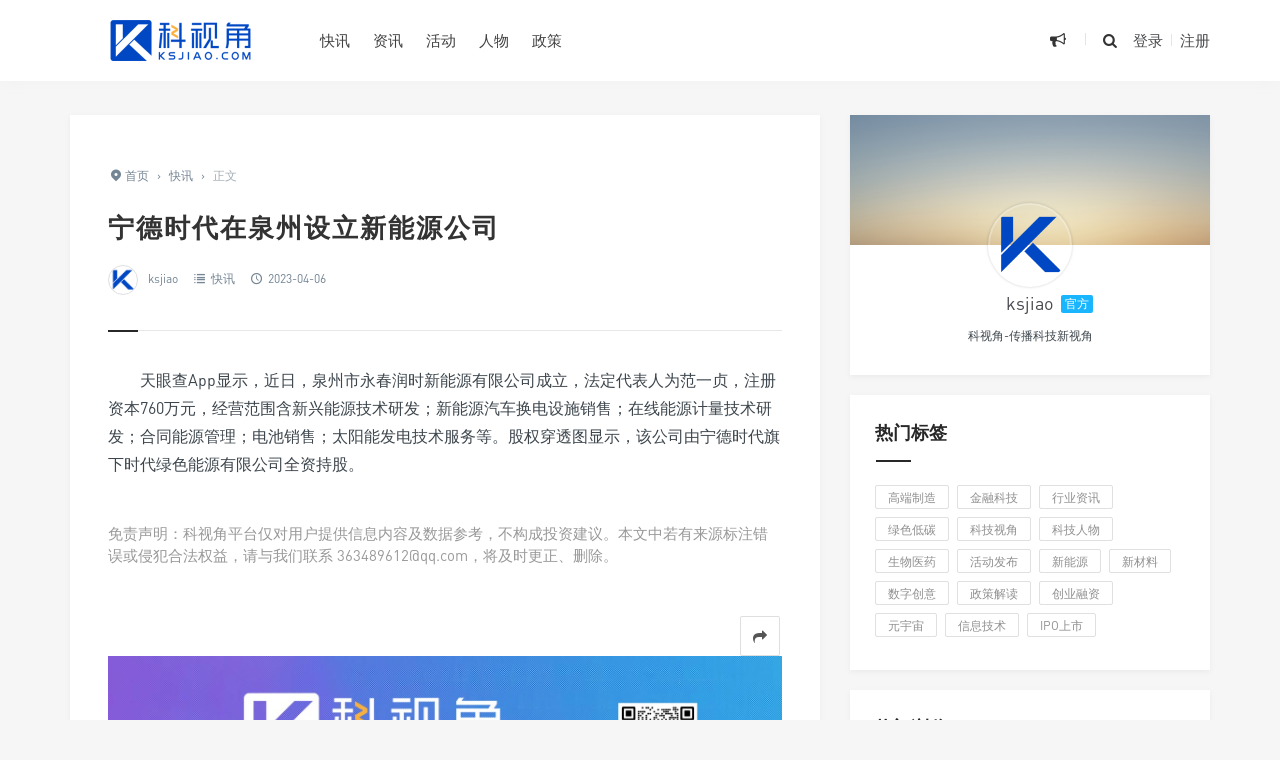

--- FILE ---
content_type: text/html; charset=UTF-8
request_url: https://www.ksjiao.com/5768.html
body_size: 9026
content:
<!DOCTYPE html>
<html>
<head>
<meta http-equiv="Content-Type" content="text/html; charset=utf-8" />
<link rel="Shortcut Icon" href="https://www.ksjiao.com/wp-content/themes/grace8.5.1/img/favicon.ico" type="image/x-icon" />
<link rel="pingback" href="https://www.ksjiao.com/xmlrpc.php" />
<meta name="viewport" content="width=device-width, initial-scale=1, user-scalable=no, minimal-ui">
<meta http-equiv="X-UA-Compatible" content="IE=9; IE=8; IE=7; IE=EDGE;chrome=1">
<title>宁德时代在泉州设立新能源公司-科视角 | 福建科创领域行业新媒体</title>
<link rel='dns-prefetch' href='//qzonestyle.gtimg.cn' />
<link rel='dns-prefetch' href='//s.w.org' />
		<script type="text/javascript">
			window._wpemojiSettings = {"baseUrl":"https:\/\/s.w.org\/images\/core\/emoji\/13.0.0\/72x72\/","ext":".png","svgUrl":"https:\/\/s.w.org\/images\/core\/emoji\/13.0.0\/svg\/","svgExt":".svg","source":{"concatemoji":"https:\/\/www.ksjiao.com\/wp-includes\/js\/wp-emoji-release.min.js?ver=5.5.17"}};
			!function(e,a,t){var n,r,o,i=a.createElement("canvas"),p=i.getContext&&i.getContext("2d");function s(e,t){var a=String.fromCharCode;p.clearRect(0,0,i.width,i.height),p.fillText(a.apply(this,e),0,0);e=i.toDataURL();return p.clearRect(0,0,i.width,i.height),p.fillText(a.apply(this,t),0,0),e===i.toDataURL()}function c(e){var t=a.createElement("script");t.src=e,t.defer=t.type="text/javascript",a.getElementsByTagName("head")[0].appendChild(t)}for(o=Array("flag","emoji"),t.supports={everything:!0,everythingExceptFlag:!0},r=0;r<o.length;r++)t.supports[o[r]]=function(e){if(!p||!p.fillText)return!1;switch(p.textBaseline="top",p.font="600 32px Arial",e){case"flag":return s([127987,65039,8205,9895,65039],[127987,65039,8203,9895,65039])?!1:!s([55356,56826,55356,56819],[55356,56826,8203,55356,56819])&&!s([55356,57332,56128,56423,56128,56418,56128,56421,56128,56430,56128,56423,56128,56447],[55356,57332,8203,56128,56423,8203,56128,56418,8203,56128,56421,8203,56128,56430,8203,56128,56423,8203,56128,56447]);case"emoji":return!s([55357,56424,8205,55356,57212],[55357,56424,8203,55356,57212])}return!1}(o[r]),t.supports.everything=t.supports.everything&&t.supports[o[r]],"flag"!==o[r]&&(t.supports.everythingExceptFlag=t.supports.everythingExceptFlag&&t.supports[o[r]]);t.supports.everythingExceptFlag=t.supports.everythingExceptFlag&&!t.supports.flag,t.DOMReady=!1,t.readyCallback=function(){t.DOMReady=!0},t.supports.everything||(n=function(){t.readyCallback()},a.addEventListener?(a.addEventListener("DOMContentLoaded",n,!1),e.addEventListener("load",n,!1)):(e.attachEvent("onload",n),a.attachEvent("onreadystatechange",function(){"complete"===a.readyState&&t.readyCallback()})),(n=t.source||{}).concatemoji?c(n.concatemoji):n.wpemoji&&n.twemoji&&(c(n.twemoji),c(n.wpemoji)))}(window,document,window._wpemojiSettings);
		</script>
		<style type="text/css">
img.wp-smiley,
img.emoji {
	display: inline !important;
	border: none !important;
	box-shadow: none !important;
	height: 1em !important;
	width: 1em !important;
	margin: 0 .07em !important;
	vertical-align: -0.1em !important;
	background: none !important;
	padding: 0 !important;
}
</style>
	<link rel='stylesheet' id='wp-block-library-css'  href='https://www.ksjiao.com/wp-includes/css/dist/block-library/style.min.css?ver=5.5.17' type='text/css' media='all' />
<link rel='stylesheet' id='fontello-css'  href='https://www.ksjiao.com/wp-content/themes/grace8.5.1/includes/font-awesome/css/fontello.css?ver=Grace8.5' type='text/css' media='all' />
<link rel='stylesheet' id='nicetheme-css'  href='https://www.ksjiao.com/wp-content/themes/grace8.5.1/includes/css/nicetheme.css?ver=Grace8.5' type='text/css' media='all' />
<link rel='stylesheet' id='reset-css'  href='https://www.ksjiao.com/wp-content/themes/grace8.5.1/includes/css/reset.css?ver=Grace8.5' type='text/css' media='all' />
<link rel='stylesheet' id='style-css'  href='https://www.ksjiao.com/wp-content/themes/grace8.5.1/style.css?ver=Grace8.5' type='text/css' media='all' />
<script type='text/javascript' src='https://www.ksjiao.com/wp-includes/js/jquery/jquery.js?ver=1.12.4-wp' id='jquery-core-js'></script>
<link rel="https://api.w.org/" href="https://www.ksjiao.com/wp-json/" /><link rel="alternate" type="application/json" href="https://www.ksjiao.com/wp-json/wp/v2/posts/5768" /><link rel="EditURI" type="application/rsd+xml" title="RSD" href="https://www.ksjiao.com/xmlrpc.php?rsd" />
<link rel="wlwmanifest" type="application/wlwmanifest+xml" href="https://www.ksjiao.com/wp-includes/wlwmanifest.xml" /> 
<link rel='prev' title='厦门ABB低压电器设备有限公司获评国家级绿色工厂' href='https://www.ksjiao.com/5766.html' />
<link rel='next' title='泉州上榜“中国工业十强城市”榜单' href='https://www.ksjiao.com/5770.html' />
<meta name="generator" content="WordPress 5.5.17" />
<link rel="canonical" href="https://www.ksjiao.com/5768.html" />
<link rel='shortlink' href='https://www.ksjiao.com/?p=5768' />
<link rel="alternate" type="application/json+oembed" href="https://www.ksjiao.com/wp-json/oembed/1.0/embed?url=https%3A%2F%2Fwww.ksjiao.com%2F5768.html" />
<link rel="alternate" type="text/xml+oembed" href="https://www.ksjiao.com/wp-json/oembed/1.0/embed?url=https%3A%2F%2Fwww.ksjiao.com%2F5768.html&#038;format=xml" />
<meta name="keywords" content="泉州宁德时代,泉州市永春润时新能源有限公司" />
<link rel="icon" href="https://www.ksjiao.com/wp-content/uploads/2022/11/cropped-官方作者头像-32x32.png" sizes="32x32" />
<link rel="icon" href="https://www.ksjiao.com/wp-content/uploads/2022/11/cropped-官方作者头像-192x192.png" sizes="192x192" />
<link rel="apple-touch-icon" href="https://www.ksjiao.com/wp-content/uploads/2022/11/cropped-官方作者头像-180x180.png" />
<meta name="msapplication-TileImage" content="https://www.ksjiao.com/wp-content/uploads/2022/11/cropped-官方作者头像-270x270.png" />
</head>
<body class="post-template-default single single-post postid-5768 single-format-gallery off-canvas-nav-left post-p-indent">
<div id="header" class="navbar-fixed-top">
	<div class="container">
		<h1 class="logo">
			<a  href="https://www.ksjiao.com" title="科视角 | 福建科创领域行业新媒体" style="background-image: url(https://www.ksjiao.com/wp-content/uploads/2022/11/网站logo-4.png);">
			</a>
		</h1>

		<div role="navigation"  class="site-nav  primary-menu">
			<div class="menu-fix-box">
				 <ul id="menu-navigation" class="menu"><li class="current-post-ancestor current-menu-parent"><a href="https://www.ksjiao.com/category/brief">快讯</a></li>
<li><a href="http://www.ksjiao.com">资讯</a></li>
<li><a href="https://www.ksjiao.com/category/events">活动</a></li>
<li><a href="https://www.ksjiao.com/category/leader">人物</a></li>
<li><a href="https://www.ksjiao.com/category/policy">政策</a></li>
</ul>				 			</div>
		</div>

		<div class="right-nav pull-right">

							<div class="js-toggle-message hidden-xs hidden-sm">
				    <button id="sitemessage" type="button" data-toggle="dropdown" aria-haspopup="true" aria-expanded="false">
				    	<i class="icon-megaphone"></i>
                        					</button>
					<div class="dropdown-menu" role="menu" aria-labelledby="sitemessage">
						<ul>
							<li class="first"><span class="time">24.09.23</span><a target="_blank" href="https://www.ksjiao.com/6532.html">活动预告: 2024福建省先进制造业交流大会(厦门站)</a></li><li><span class="time">24.08.23</span><a target="_blank" href="https://www.ksjiao.com/6473.html">2024世界航海装备大会将于11月15日在福州举办</a></li><li><span class="time">24.08.16</span><a target="_blank" href="https://www.ksjiao.com/6459.html">厦门集成电路行业及半导体产业人才发展座谈会将于8月20日在软二举办</a></li><li><span class="time">24.08.14</span><a target="_blank" href="https://www.ksjiao.com/6445.html">东南光伏英雄大会将于8月16日在福州举办</a></li><li><span class="time">24.08.14</span><a target="_blank" href="https://www.ksjiao.com/6441.html">云+AI大模型赋能行业应用沙龙将于8月22日在华润万象城举办</a></li>					    </ul>
					    <div class="more-messages"><a target="_blank" href="https://www.ksjiao.com/category/events">更多</a></div>
					</div>
				</div>
						
			<button class="js-toggle-search"><i class=" icon-search"></i></button>
															<a href="https://www.ksjiao.com/wp-login.php" class="toggle-login hidden-xs hidden-sm">登录</a>
					<span class="line  hidden-xs hidden-sm"></span>
					<a href="https://www.ksjiao.com/wp-login.php?action=register" class="toggle-login hidden-xs hidden-sm">注册</a>
							

		</div>
		<div class="navbar-mobile hidden-md hidden-lg">
			<button type="button" class="navbar-toggle collapsed" data-toggle="collapse" data-target="#bs-example-navbar-collapse-1" aria-expanded="false">
              	<span class="icon-bar"></span>
              	<span class="icon-bar"></span>
              	<span class="icon-bar"></span>
            </button>
			<div class="collapse navbar-collapse" id="bs-example-navbar-collapse-1">	
				
				<ul class="nav navbar-nav">
		            <li class="current-post-ancestor current-menu-parent"><a href="https://www.ksjiao.com/category/brief">快讯</a></li>
<li><a href="http://www.ksjiao.com">资讯</a></li>
<li><a href="https://www.ksjiao.com/category/events">活动</a></li>
<li><a href="https://www.ksjiao.com/category/leader">人物</a></li>
<li><a href="https://www.ksjiao.com/category/policy">政策</a></li>
								    </ul>
			    
			</div>
			<div class="body-overlay"></div>
		</div>
	</div>	
</div>

<div id="page-content">
	<div class="container">
		<div class="row">
			
			<div class="article col-xs-12 col-sm-8 col-md-8">
				
																<div class="post">
					<div class="post-title">
						<div class="breadcrumbs" ><span itemprop="itemListElement"><a href="https://www.ksjiao.com/" itemprop="item" class="home"><span itemprop="name"><i class="icon-location-2"></i>首页</span></a></span> <span class="sep">›</span> <span itemprop="itemListElement"><a href="https://www.ksjiao.com/category/brief" itemprop="item"><span itemprop="name">快讯</span></a></span> <span class="sep">›</span> <span class="current">正文</span></div>												<h1 class="title">宁德时代在泉州设立新能源公司</h1>						<div class="post_icon">
																	<span  class="postauthor"><img src="https://www.ksjiao.com/wp-content/uploads/2022/11/512x512.png" width="96" height="96" alt="头像" class="avatar avatar-96 wp-user-avatar wp-user-avatar-96 photo avatar-default" /><a href="https://www.ksjiao.com/author/administrator">ksjiao</a></span> 
																							
																						<span  class="postcat"><i class=" icon-list-2"></i> <a href="https://www.ksjiao.com/category/brief">快讯</a></span>
															<span class="postclock"><i class="icon-clock-1"></i> 2023-04-06</span>
												
													</div>
					</div>
					<div class="post-content">
												<p>天眼查App显示，近日，泉州市永春润时新能源有限公司成立，法定代表人为范一贞，注册资本760万元，经营范围含新兴能源技术研发；新能源汽车换电设施销售；在线能源计量技术研发；合同能源管理；电池销售；太阳能发电技术服务等。股权穿透图显示，该公司由宁德时代旗下时代绿色能源有限公司全资持股。</p>
					</div>
					<div class="post-declare">
                    <p>免责声明：科视角平台仅对用户提供信息内容及数据参考，不构成投资建议。本文中若有来源标注错误或侵犯合法权益，请与我们联系 363489612@qq.com，将及时更正、删除。</p>
                </div>					<div class="clearfix"></div>
					<div class="post-options">
																												<div class="su-dropdown socialdropdown">
								<a href="javascript:;" data-toggle="dropdown" aria-haspopup="true" aria-expanded="true" class="J_showAllShareBtn"><i class="icon-forward"></i></a>
								<div class="su-dropbox action-share bdsharebuttonbox" aria-labelledby="social">
									<a class="icon-weibo" rel="nofollow" target="_blank" href="//service.weibo.com/share/share.php?url=https%3A%2F%2Fwww.ksjiao.com%2F5768.html&type=button&language=zh_cn&title=%E3%80%90%E5%AE%81%E5%BE%B7%E6%97%B6%E4%BB%A3%E5%9C%A8%E6%B3%89%E5%B7%9E%E8%AE%BE%E7%AB%8B%E6%96%B0%E8%83%BD%E6%BA%90%E5%85%AC%E5%8F%B8%E3%80%91%E5%A4%A9%E7%9C%BC%E6%9F%A5App%E6%98%BE%E7%A4%BA%EF%BC%8C%E8%BF%91%E6%97%A5%EF%BC%8C%E6%B3%89%E5%B7%9E%E5%B8%82%E6%B0%B8%E6%98%A5%E6%B6%A6%E6%97%B6%E6%96%B0%E8%83%BD%E6%BA%90%E6%9C%89%E9%99%90%E5%85%AC%E5%8F%B8%E6%88%90%E7%AB%8B%EF%BC%8C%E6%B3%95%E5%AE%9A%E4%BB%A3%E8%A1%A8%E4%BA%BA%E4%B8%BA%E8%8C%83%E4%B8%80%E8%B4%9E%EF%BC%8C%E6%B3%A8%E5%86%8C%E8%B5%84%E6%9C%AC760%E4%B8%87%E5%85%83%EF%BC%8C%E7%BB%8F%E8%90%A5%E8%8C%83%E5%9B%B4%E5%90%AB%E6%96%B0%E5%85%B4%E8%83%BD%E6%BA%90%E6%8A%80%E6%9C%AF%E7%A0%94%E5%8F%91%EF%BC%9B%E6%96%B0%E8%83%BD%E6%BA%90%E6%B1%BD%E8%BD%A6%E6%8D%A2%E7%94%B5%E8%AE%BE%E6%96%BD%E9%94%80%E5%94%AE%EF%BC%9B%E5%9C%A8%E7%BA%BF%E8%83%BD%E6%BA%90%E8%AE%A1%E9%87%8F%E6%8A%80%E6%9C%AF%E7%A0%94%E5%8F%91%EF%BC%9B%E5%90%88%E5%90%8C%E8%83%BD%E6%BA%90%E7%AE%A1%E7%90%86%EF%BC%9B%E7%94%B5%E6%B1%A0%E9%94%80%E5%94%AE%EF%BC%9B%E5%A4%AA%E9%98%B3%E8%83%BD%E5%8F%91%E7%94%B5%E6%8A%80%E6%9C%AF%E6%9C%8D%E5%8A%A1%E7%AD%89%E3%80%82%E8%82%A1%E6%9D%83%E7%A9%BF%E9%80%8F%E5%9B%BE%E6%98%BE%E7%A4%BA%EF%BC%8C%E8%AF%A5%E5%85%AC%E5%8F%B8%E7%94%B1%E5%AE%81%E5%BE%B7%E6%97%B6%E4%BB%A3%E6%97%97%E4%B8%8B%E6%97%B6%E4%BB%A3%E7%BB%BF%E8%89%B2%E8%83%BD%E6%BA%90%E6%9C%89%E9%99%90%E5%85%AC%E5%8F%B8%E5%85%A8%E8%B5%84%E6%8C%81%E8%82%A1%E3%80%82&pic=https%3A%2F%2Fwww.ksjiao.com%2Fwp-content%2Fthemes%2Fgrace8.5.1%2Ftimthumb.php%3Fsrc%3Dhttps%3A%2F%2Fwww.ksjiao.com%2Fwp-content%2Fuploads%2F2022%2F11%2F%E5%BF%AB%E8%AE%AF-1.jpg%26h%3D%26w%3D%26zc%3D1%26a%3Dc%26q%3D100%26s%3D1&searchPic=true"><span>微博</span></a>
									<a class="icon-wechat" rel="nofollow" href="javascript:;"><span>微信</span></a>
									<a class="icon-qq" rel="nofollow" target="_blank" href="https://connect.qq.com/widget/shareqq/index.html?url=https%3A%2F%2Fwww.ksjiao.com%2F5768.html&title=%E5%AE%81%E5%BE%B7%E6%97%B6%E4%BB%A3%E5%9C%A8%E6%B3%89%E5%B7%9E%E8%AE%BE%E7%AB%8B%E6%96%B0%E8%83%BD%E6%BA%90%E5%85%AC%E5%8F%B8&pics=https%3A%2F%2Fwww.ksjiao.com%2Fwp-content%2Fthemes%2Fgrace8.5.1%2Ftimthumb.php%3Fsrc%3Dhttps%3A%2F%2Fwww.ksjiao.com%2Fwp-content%2Fuploads%2F2022%2F11%2F%E5%BF%AB%E8%AE%AF-1.jpg%26h%3D%26w%3D%26zc%3D1%26a%3Dc%26q%3D100%26s%3D1&summary=%E5%A4%A9%E7%9C%BC%E6%9F%A5App%E6%98%BE%E7%A4%BA%EF%BC%8C%E8%BF%91%E6%97%A5%EF%BC%8C%E6%B3%89%E5%B7%9E%E5%B8%82%E6%B0%B8%E6%98%A5%E6%B6%A6%E6%97%B6%E6%96%B0%E8%83%BD%E6%BA%90%E6%9C%89%E9%99%90%E5%85%AC%E5%8F%B8%E6%88%90%E7%AB%8B%EF%BC%8C%E6%B3%95%E5%AE%9A%E4%BB%A3%E8%A1%A8%E4%BA%BA%E4%B8%BA%E8%8C%83%E4%B8%80%E8%B4%9E%EF%BC%8C%E6%B3%A8%E5%86%8C%E8%B5%84%E6%9C%AC760%E4%B8%87%E5%85%83%EF%BC%8C%E7%BB%8F%E8%90%A5%E8%8C%83%E5%9B%B4%E5%90%AB%E6%96%B0%E5%85%B4%E8%83%BD%E6%BA%90%E6%8A%80%E6%9C%AF%E7%A0%94%E5%8F%91%EF%BC%9B%E6%96%B0%E8%83%BD%E6%BA%90%E6%B1%BD%E8%BD%A6%E6%8D%A2%E7%94%B5%E8%AE%BE%E6%96%BD%E9%94%80%E5%94%AE%EF%BC%9B%E5%9C%A8%E7%BA%BF%E8%83%BD%E6%BA%90%E8%AE%A1%E9%87%8F%E6%8A%80%E6%9C%AF%E7%A0%94%E5%8F%91%EF%BC%9B%E5%90%88%E5%90%8C%E8%83%BD%E6%BA%90%E7%AE%A1%E7%90%86%EF%BC%9B%E7%94%B5%E6%B1%A0%E9%94%80%E5%94%AE%EF%BC%9B%E5%A4%AA%E9%98%B3%E8%83%BD%E5%8F%91%E7%94%B5%E6%8A%80%E6%9C%AF%E6%9C%8D%E5%8A%A1%E7%AD%89%E3%80%82%E8%82%A1%E6%9D%83%E7%A9%BF%E9%80%8F%E5%9B%BE%E6%98%BE%E7%A4%BA%EF%BC%8C%E8%AF%A5%E5%85%AC%E5%8F%B8%E7%94%B1%E5%AE%81%E5%BE%B7%E6%97%B6%E4%BB%A3%E6%97%97%E4%B8%8B%E6%97%B6%E4%BB%A3%E7%BB%BF%E8%89%B2%E8%83%BD%E6%BA%90%E6%9C%89%E9%99%90%E5%85%AC%E5%8F%B8%E5%85%A8%E8%B5%84%E6%8C%81%E8%82%A1%E3%80%82"><span>QQ</span></a>
								</div>          
							</div>

							<div class="single-weixin-dropdown">
								<div class="tooltip-weixin-inner">
									<h3>微信扫一扫,分享到朋友圈</h3>
									<div class="qcode"> 
										<img src="https://www.ksjiao.com/wp-content/themes/grace8.5.1/includes/share/qrcode.php?data=https%3A%2F%2Fwww.ksjiao.com%2F5768.html" width="160" height="160" alt="微信公众号">
									</div>
								</div>
								<div class="close-weixin">
									<span class="close-top"></span>
										<span class="close-bottom"></span>
							    </div>
							</div> 
							
					</div>
					<div class="posts-footer-cjtz hidden-xs hidden-sm clearfix"><a title="关于我们" href="https://www.ksjiao.com/about" target="_blank"><img src="https://www.ksjiao.com/wp-content/uploads/2024/08/文章底部广告图-带二维码.jpg" alt="科视角" /></a></div><div class="posts-footer-cjtz-mini  hidden-md hidden-lg clearfix"><a title="关于我们" href="https://www.ksjiao.com/about" target="_blank"><img src="https://www.ksjiao.com/wp-content/uploads/2024/08/文章底部广告图-带二维码.jpg"alt="科视角" /></a></div>											<div class="next-prev-posts clearfix">
							
																<div class="prev-post" >
										<a href="https://www.ksjiao.com/5766.html" title="厦门ABB低压电器设备有限公司获评国家级绿色工厂" target="_blank" class="prev has-background" style="background-image: url(https://www.ksjiao.com/wp-content/uploads/2022/11/默认上下文章背景图.jpg)" alt="厦门ABB低压电器设备有限公司获评国家级绿色工厂">	
											<span>上一篇</span><h4>厦门ABB低压电器设备有限公司获评国家级绿色工厂</h4>
										</a> 
									</div> 
																	<div class="next-post" >
										<a href="https://www.ksjiao.com/5770.html" title="泉州上榜“中国工业十强城市”榜单" target="_blank" class="next has-background" style=" background-image: url(https://www.ksjiao.com/wp-content/uploads/2022/11/默认上下文章背景图.jpg)" alt="泉州上榜“中国工业十强城市”榜单">	
											<span>下一篇</span><h4>泉州上榜“中国工业十强城市”榜单</h4>
										</a> 
									</div> 
														
						</div>
						 
				</div>
				<div class="related-post">
	<h3><span>猜你喜欢</span></h3>
	<ul>
			    <li>
				<div class="item">
					<a class="relatedpostpic" href="https://www.ksjiao.com/6707.html" title="金砖国家工业能力中国中心在厦门揭牌">
						<div class="overlay"></div>

																			<img src="https://www.ksjiao.com/wp-content/uploads/2022/11/快讯-1.jpg" alt="金砖国家工业能力中国中心在厦门揭牌" class="thumbnail" />
						  
						<h4><span>金砖国家工业能力中国中心在厦门揭牌</span></h4>                    
					</a>
				</div>
			</li>
				    <li>
				<div class="item">
					<a class="relatedpostpic" href="https://www.ksjiao.com/6704.html" title="厦门市2025新能源产业“四链融合”对接会在同安区举行">
						<div class="overlay"></div>

																			<img src="https://www.ksjiao.com/wp-content/uploads/2022/11/快讯-1.jpg" alt="厦门市2025新能源产业“四链融合”对接会在同安区举行" class="thumbnail" />
						  
						<h4><span>厦门市2025新能源产业“四链融合”对接会在同安区举行</span></h4>                    
					</a>
				</div>
			</li>
				    <li>
				<div class="item">
					<a class="relatedpostpic" href="https://www.ksjiao.com/6702.html" title="国内跨介质通信领域的领军企业伟卓科技布局厦门">
						<div class="overlay"></div>

																			<img src="https://www.ksjiao.com/wp-content/uploads/2022/11/快讯-1.jpg" alt="国内跨介质通信领域的领军企业伟卓科技布局厦门" class="thumbnail" />
						  
						<h4><span>国内跨介质通信领域的领军企业伟卓科技布局厦门</span></h4>                    
					</a>
				</div>
			</li>
				    <li>
				<div class="item">
					<a class="relatedpostpic" href="https://www.ksjiao.com/6700.html" title="厦门恒兴航空产业投资有限公司，恒兴集团进军低空经济">
						<div class="overlay"></div>

																			<img src="https://www.ksjiao.com/wp-content/uploads/2022/11/快讯-1.jpg" alt="厦门恒兴航空产业投资有限公司，恒兴集团进军低空经济" class="thumbnail" />
						  
						<h4><span>厦门恒兴航空产业投资有限公司，恒兴集团进军低空经济</span></h4>                    
					</a>
				</div>
			</li>
				    <li>
				<div class="item">
					<a class="relatedpostpic" href="https://www.ksjiao.com/6698.html" title="厦门一轮新材料技术研究院举行揭牌仪式">
						<div class="overlay"></div>

																			<img src="https://www.ksjiao.com/wp-content/uploads/2022/11/快讯-1.jpg" alt="厦门一轮新材料技术研究院举行揭牌仪式" class="thumbnail" />
						  
						<h4><span>厦门一轮新材料技术研究院举行揭牌仪式</span></h4>                    
					</a>
				</div>
			</li>
				    <li>
				<div class="item">
					<a class="relatedpostpic" href="https://www.ksjiao.com/6696.html" title="全球最大烷烃一体化生产基地在福州投产">
						<div class="overlay"></div>

																			<img src="https://www.ksjiao.com/wp-content/uploads/2022/11/快讯-1.jpg" alt="全球最大烷烃一体化生产基地在福州投产" class="thumbnail" />
						  
						<h4><span>全球最大烷烃一体化生产基地在福州投产</span></h4>                    
					</a>
				</div>
			</li>
			</ul>
</div>

				<div class="clear"></div>
					
			</div>	
			<div class="sidebar col-xs-12 col-sm-4 col-md-4">
	<div class="widget suxingme_post_author">
		
			
		<div class="authors_profile">
			<div class="avatar-panel" >
				<a target="_blank" href="https://www.ksjiao.com/author/administrator" title="ksjiao" class="author_pic">
					<img src="https://www.ksjiao.com/wp-content/uploads/2022/11/512x512.png" width="80" height="80" alt="头像" class="avatar avatar-80 wp-user-avatar wp-user-avatar-80 photo avatar-default" />				</a>
		</div>	
		<div class="author_name"><a target="_blank" href="https://www.ksjiao.com/author/administrator" title="ksjiao">ksjiao</a><span>官方</span></div>
		<p class="author_dec">科视角-传播科技新视角</p>
	</div>
</div>			
<div class="widget suxingme_tag"><h3><span>热门标签</span></h3><div class="widge_tags"><div class="tag-items"><a href="https://www.ksjiao.com/tag/ai" class="tag-item" title="浏览和高端制造有关的文章">高端制造</a><a href="https://www.ksjiao.com/tag/fintech" class="tag-item" title="浏览和金融科技有关的文章">金融科技</a><a href="https://www.ksjiao.com/tag/info" class="tag-item" title="浏览和行业资讯有关的文章">行业资讯</a><a href="https://www.ksjiao.com/tag/green" class="tag-item" title="浏览和绿色低碳有关的文章">绿色低碳</a><a href="https://www.ksjiao.com/tag/view" class="tag-item" title="浏览和科技视角有关的文章">科技视角</a><a href="https://www.ksjiao.com/tag/leader" class="tag-item" title="浏览和科技人物有关的文章">科技人物</a><a href="https://www.ksjiao.com/tag/med" class="tag-item" title="浏览和生物医药有关的文章">生物医药</a><a href="https://www.ksjiao.com/tag/event" class="tag-item" title="浏览和活动发布有关的文章">活动发布</a><a href="https://www.ksjiao.com/tag/ne" class="tag-item" title="浏览和新能源有关的文章">新能源</a><a href="https://www.ksjiao.com/tag/nm" class="tag-item" title="浏览和新材料有关的文章">新材料</a><a href="https://www.ksjiao.com/tag/digit" class="tag-item" title="浏览和数字创意有关的文章">数字创意</a><a href="https://www.ksjiao.com/tag/policy" class="tag-item" title="浏览和政策解读有关的文章">政策解读</a><a href="https://www.ksjiao.com/tag/pre" class="tag-item" title="浏览和创业融资有关的文章">创业融资</a><a href="https://www.ksjiao.com/tag/meta" class="tag-item" title="浏览和元宇宙有关的文章">元宇宙</a><a href="https://www.ksjiao.com/tag/ngit" class="tag-item" title="浏览和信息技术有关的文章">信息技术</a><a href="https://www.ksjiao.com/tag/ipo" class="tag-item" title="浏览和IPO上市有关的文章">IPO上市</a></div></div></div><div class="widget widget_suxingme_mostviews"><h3><span>热门浏览</span></h3>	<ul class="widget_suxingme_post">
        			<p>暂无文章</p>
				</ul>	
</div><div class="widget widget_suxingme_postlist"><h3><span>推荐资讯</span></h3>		<ul class="recent-posts-widget">
												<li class="one">
						<a href="https://www.ksjiao.com/6711.html" title="福建技术走向国际：福建龙净技术落地俄罗斯">
							<div class="overlay"></div>	
																						<img src="https://www.ksjiao.com/wp-content/uploads/2025/09/1-scaled.jpg" alt="福建技术走向国际：福建龙净技术落地俄罗斯" class="thumbnail" />
														<div class="title">
								<span>2025-09-29</span>
								<h4>福建技术走向国际：福建龙净技术落地俄罗斯</h4>
							</div>
						</a>
					</li>
													<li class="others">
						<div class="image"><a href="https://www.ksjiao.com/6707.html" title="金砖国家工业能力中国中心在厦门揭牌">
															<img src="https://www.ksjiao.com/wp-content/uploads/2022/11/快讯-1.jpg" alt="金砖国家工业能力中国中心在厦门揭牌" class="thumbnail" />
														
						</a></div>
						<div class="title">
							<h4><a href="https://www.ksjiao.com/6707.html" title="金砖国家工业能力中国中心在厦门揭牌">金砖国家工业能力中国中心在厦门揭牌</a></h4>
							<span>2025-09-16</span>
					
						</div>
					</li>
													<li class="others">
						<div class="image"><a href="https://www.ksjiao.com/6704.html" title="厦门市2025新能源产业“四链融合”对接会在同安区举行">
															<img src="https://www.ksjiao.com/wp-content/uploads/2022/11/快讯-1.jpg" alt="厦门市2025新能源产业“四链融合”对接会在同安区举行" class="thumbnail" />
														
						</a></div>
						<div class="title">
							<h4><a href="https://www.ksjiao.com/6704.html" title="厦门市2025新能源产业“四链融合”对接会在同安区举行">厦门市2025新能源产业“四链融合”对接会在同安区举行</a></h4>
							<span>2025-08-28</span>
					
						</div>
					</li>
													<li class="others">
						<div class="image"><a href="https://www.ksjiao.com/6702.html" title="国内跨介质通信领域的领军企业伟卓科技布局厦门">
															<img src="https://www.ksjiao.com/wp-content/uploads/2022/11/快讯-1.jpg" alt="国内跨介质通信领域的领军企业伟卓科技布局厦门" class="thumbnail" />
														
						</a></div>
						<div class="title">
							<h4><a href="https://www.ksjiao.com/6702.html" title="国内跨介质通信领域的领军企业伟卓科技布局厦门">国内跨介质通信领域的领军企业伟卓科技布局厦门</a></h4>
							<span>2025-08-28</span>
					
						</div>
					</li>
													<li class="others">
						<div class="image"><a href="https://www.ksjiao.com/6700.html" title="厦门恒兴航空产业投资有限公司，恒兴集团进军低空经济">
															<img src="https://www.ksjiao.com/wp-content/uploads/2022/11/快讯-1.jpg" alt="厦门恒兴航空产业投资有限公司，恒兴集团进军低空经济" class="thumbnail" />
														
						</a></div>
						<div class="title">
							<h4><a href="https://www.ksjiao.com/6700.html" title="厦门恒兴航空产业投资有限公司，恒兴集团进军低空经济">厦门恒兴航空产业投资有限公司，恒兴集团进军低空经济</a></h4>
							<span>2025-08-28</span>
					
						</div>
					</li>
													<li class="others">
						<div class="image"><a href="https://www.ksjiao.com/6698.html" title="厦门一轮新材料技术研究院举行揭牌仪式">
															<img src="https://www.ksjiao.com/wp-content/uploads/2022/11/快讯-1.jpg" alt="厦门一轮新材料技术研究院举行揭牌仪式" class="thumbnail" />
														
						</a></div>
						<div class="title">
							<h4><a href="https://www.ksjiao.com/6698.html" title="厦门一轮新材料技术研究院举行揭牌仪式">厦门一轮新材料技术研究院举行揭牌仪式</a></h4>
							<span>2025-08-11</span>
					
						</div>
					</li>
													<li class="others">
						<div class="image"><a href="https://www.ksjiao.com/6696.html" title="全球最大烷烃一体化生产基地在福州投产">
															<img src="https://www.ksjiao.com/wp-content/uploads/2022/11/快讯-1.jpg" alt="全球最大烷烃一体化生产基地在福州投产" class="thumbnail" />
														
						</a></div>
						<div class="title">
							<h4><a href="https://www.ksjiao.com/6696.html" title="全球最大烷烃一体化生产基地在福州投产">全球最大烷烃一体化生产基地在福州投产</a></h4>
							<span>2025-08-11</span>
					
						</div>
					</li>
													<li class="others">
						<div class="image"><a href="https://www.ksjiao.com/6693.html" title="厦门氢能产业喜获大订单">
															<img src="https://www.ksjiao.com/wp-content/uploads/2022/11/快讯-1.jpg" alt="厦门氢能产业喜获大订单" class="thumbnail" />
														
						</a></div>
						<div class="title">
							<h4><a href="https://www.ksjiao.com/6693.html" title="厦门氢能产业喜获大订单">厦门氢能产业喜获大订单</a></h4>
							<span>2025-08-10</span>
					
						</div>
					</li>
													<li class="others">
						<div class="image"><a href="https://www.ksjiao.com/6691.html" title="2025厦门国际海洋周将于11月举办">
															<img src="https://www.ksjiao.com/wp-content/uploads/2022/11/快讯-1.jpg" alt="2025厦门国际海洋周将于11月举办" class="thumbnail" />
														
						</a></div>
						<div class="title">
							<h4><a href="https://www.ksjiao.com/6691.html" title="2025厦门国际海洋周将于11月举办">2025厦门国际海洋周将于11月举办</a></h4>
							<span>2025-08-02</span>
					
						</div>
					</li>
													<li class="others">
						<div class="image"><a href="https://www.ksjiao.com/6686.html" title="中国科学院海西院厦门稀土材料研究中心发布2025-2026年科研人才招聘启事">
															<img src="https://www.ksjiao.com/wp-content/uploads/2022/11/快讯-1.jpg" alt="中国科学院海西院厦门稀土材料研究中心发布2025-2026年科研人才招聘启事" class="thumbnail" />
														
						</a></div>
						<div class="title">
							<h4><a href="https://www.ksjiao.com/6686.html" title="中国科学院海西院厦门稀土材料研究中心发布2025-2026年科研人才招聘启事">中国科学院海西院厦门稀土材料研究中心发布2025-2026年科研人才招聘启事</a></h4>
							<span>2025-07-29</span>
					
						</div>
					</li>
													<li class="others">
						<div class="image"><a href="https://www.ksjiao.com/6684.html" title="洛阳双瑞风电叶片有限公司更名为“厦门双瑞复材科技有限公司”">
															<img src="https://www.ksjiao.com/wp-content/uploads/2022/11/快讯-1.jpg" alt="洛阳双瑞风电叶片有限公司更名为“厦门双瑞复材科技有限公司”" class="thumbnail" />
														
						</a></div>
						<div class="title">
							<h4><a href="https://www.ksjiao.com/6684.html" title="洛阳双瑞风电叶片有限公司更名为“厦门双瑞复材科技有限公司”">洛阳双瑞风电叶片有限公司更名为“厦门双瑞复材科技有限公司”</a></h4>
							<span>2025-07-23</span>
					
						</div>
					</li>
													<li class="others">
						<div class="image"><a href="https://www.ksjiao.com/6682.html" title="20家厦企获“厦门绿色工厂”称号">
															<img src="https://www.ksjiao.com/wp-content/uploads/2022/11/快讯-1.jpg" alt="20家厦企获“厦门绿色工厂”称号" class="thumbnail" />
														
						</a></div>
						<div class="title">
							<h4><a href="https://www.ksjiao.com/6682.html" title="20家厦企获“厦门绿色工厂”称号">20家厦企获“厦门绿色工厂”称号</a></h4>
							<span>2025-07-23</span>
					
						</div>
					</li>
						</ul>
</div></div>		</div>
	</div>
</div>
<div class="clearfix"></div>
<div id="footer" class="two-s-footer clearfix">
	<div class="footer-box">
		<div class="container">
			<div class="social-footer">
																							</div>
			<div class="nav-footer">
			<a href="https://www.ksjiao.com/about">关于我们</a>
<a href="https://www.ksjiao.com/contact">联系我们</a>
<a href="https://www.ksjiao.com/business">商务合作</a>
<a href="https://www.ksjiao.com/libyan">留言</a>
<a href="https://www.ksjiao.com/contribute-page">投稿</a>
			</div>
			<div class="copyright-footer">
				<p>Copyright © 2026 <a class="site-link" href="https://www.ksjiao.com" title="科视角 | 福建科创领域行业新媒体" rel="home">科视角 | 福建科创领域行业新媒体</a> 

									<a href="http://beian.miit.gov.cn" rel="external nofollow" target="_blank">闽ICP备14007040号-2</a>
								 · Designed by <a href="https://www.ksjiao.com" target="_blank">ksjiao</a></p>
			</div>
					</div>
	</div>
</div>

<div class="search-form">
	<form method="get" action="https://www.ksjiao.com" role="search">       
		<div class="search-form-inner">
			<div class="search-form-box">
				 <input class="form-search" type="text" name="s" placeholder="键入搜索关键词">
				 <button type="submit" id="btn-search"><i class="icon-search"></i> </button>
				 
			</div>
					</div>                
	</form> 
	<div class="close-search">
		<span class="close-top"></span>
			<span class="close-bottom"></span>
    </div>
</div>
<div class="f-weixin-dropdown">
	<div class="tooltip-weixin-inner">
		<h3>关注我们的公众号</h3>
		<div class="qcode"> 
			<img src="" width="160" height="160" alt="微信公众号">
		</div>
	</div>
	<div class="close-weixin">
		<span class="close-top"></span>
			<span class="close-bottom"></span>
    </div>
</div>      
<script type='text/javascript' id='plugins-js-extra'>
/* <![CDATA[ */
var suxingme_url = {"url_ajax":"https:\/\/www.ksjiao.com\/wp-admin\/admin-ajax.php","url_theme":"https:\/\/www.ksjiao.com\/wp-content\/themes\/grace8.5.1","slidestyle":"index_no_slide","wow":"1","sideroll":"","duang":""};
/* ]]> */
</script>
<script type='text/javascript' src='https://www.ksjiao.com/wp-content/themes/grace8.5.1/js/plugins.min.js?ver=Grace8.5' id='plugins-js'></script>
<script type='text/javascript' src='https://www.ksjiao.com/wp-content/themes/grace8.5.1/js/suxingme.js?ver=Grace8.5' id='suxingme-js'></script>
<script type='text/javascript' src='https://www.ksjiao.com/wp-content/themes/grace8.5.1/js/resizeEnd.js?ver=Grace8.5' id='resizeEnd-js'></script>
<script type='text/javascript' src='https://www.ksjiao.com/wp-content/themes/grace8.5.1/js/wow.min.js?ver=Grace8.5' id='wow-js'></script>
<script type='text/javascript' src='https://www.ksjiao.com/wp-content/themes/grace8.5.1/ajax-comment/ajax-comment.js?ver=Grace8.5' id='comments-js'></script>
<script type='text/javascript' src='https://www.ksjiao.com/wp-content/themes/grace8.5.1/js/fancybox.min.js?ver=Grace8.5' id='fancybox-js'></script>
<script type='text/javascript' src='//qzonestyle.gtimg.cn/qzone/qzact/common/share/share.js?ver=Grace8.5' id='mi-share-js-js'></script>
<script type='text/javascript' src='https://www.ksjiao.com/wp-includes/js/wp-embed.min.js?ver=5.5.17' id='wp-embed-js'></script>
<script type='text/javascript' src='//qzonestyle.gtimg.cn/qzone/qzact/common/share/share.js?ver=5.5.17' id='wxcs-js'></script>
	<script id="wxcs-script">
	WX_Custom_Share = function(){
		
		var xhr = null;
		var url = 'https://www.ksjiao.com/wp-admin/admin-ajax.php';
		var signature_url = window.location.href.split('#')[0];
		var formData = {
			action: 'wxcs_get_share_info',
			type: 'post',
			id: '5768',
			signature_url: signature_url
		};
		
		this.init = function(){
			if( window.XMLHttpRequest ){
				xhr = new XMLHttpRequest();
			}
			else if( window.ActiveXObject ){
				xhr = new ActiveXObject('Microsoft.XMLHTTP');
			}
			
			get_share_info();
		};
		
		function formatPostData( obj ){
			
			var arr = new Array();
			for (var attr in obj ){
				arr.push( encodeURIComponent( attr ) + '=' + encodeURIComponent( obj[attr] ) );
			}
			
			return arr.join( '&' );
		}
		
		function get_share_info(){
			
			if( xhr == null ) return;
			
			xhr.onreadystatechange = function(){
				if( xhr.readyState == 4 && xhr.status == 200 ){
					
					var data = eval('(' + xhr.responseText + ')');
					
					if( data == null ){
						return;
					}
					
					var info = {
						title: data.title,
						summary: data.desc,
						pic: data.img,
						url: data.url
					};
					
					if( formData.type == 'other' ){
						info.title = document.title;
						info.summary = location.href;
						info.url = location.href;
					}
					
					if( data.use_actual_url == true ){
						info.url = location.href;
					}

					if( data.error ){
						console.error( '自定义微信分享: ', data.error );
					}
					else if( data.appid ){
						info.WXconfig = {
							swapTitleInWX: data.swapTitleInWX,
							appId: data.appid,
							timestamp: data.timestamp,
							nonceStr: data.nonceStr,
							signature: data.signature
						};
					}
					
					setShareInfo( info );
				}
			};
			
			xhr.open( 'POST', url, true);
			xhr.setRequestHeader( 'Content-Type', 'application/x-www-form-urlencoded' );
			xhr.send( formatPostData( formData ) );
		}
	};
	
	new WX_Custom_Share().init();
	</script>
	
		<script>
	
			setShareInfo({
				title: '宁德时代在泉州设立新能源公司',
				summary: '天眼查App显示，近日，泉州市永春润时新能源有限公司成立，法定代表人为范一贞，注册资本760万元，经营范围含新兴能源技术研发；新能源汽车换电设施销售；在线能源计量技术研发；合同能源管理；电池销售；太阳能发电技术服务等。股权穿透图显示，该公司由宁德时代旗下时代绿色能源有限公司全资持股。',
				pic: 'https://www.ksjiao.com/wp-content/themes/grace8.5.1/timthumb.php?src=https://www.ksjiao.com/wp-content/uploads/2022/11/快讯-1.jpg&h=300&w=300&zc=1&a=c&q=100&s=1',
				url: 'https://www.ksjiao.com/5768.html',
				
			});

		</script></body>
</html>

--- FILE ---
content_type: text/html; charset=UTF-8
request_url: https://www.ksjiao.com/wp-admin/admin-ajax.php
body_size: 660
content:
{"title":"\u5b81\u5fb7\u65f6\u4ee3\u5728\u6cc9\u5dde\u8bbe\u7acb\u65b0\u80fd\u6e90\u516c\u53f8 - \u79d1\u89c6\u89d2 | \u798f\u5efa\u79d1\u521b\u9886\u57df\u884c\u4e1a\u65b0\u5a92\u4f53","desc":"\u5929\u773c\u67e5App\u663e\u793a\uff0c\u8fd1\u65e5\uff0c\u6cc9\u5dde\u5e02\u6c38\u6625\u6da6\u65f6\u65b0\u80fd\u6e90\u6709\u9650\u516c\u53f8\u6210\u7acb\uff0c\u6cd5\u5b9a\u4ee3\u8868\u4eba\u4e3a\u8303\u4e00\u8d1e\uff0c\u6ce8\u518c\u8d44\u672c760\u4e07\u5143\uff0c\u7ecf\u8425\u8303\u56f4\u542b\u65b0\u5174\u80fd\u6e90\u6280\u672f\u7814\u53d1\uff1b\u65b0\u80fd\u6e90\u6c7d\u8f66\u6362\u7535\u8bbe\u65bd\u9500\u552e\uff1b\u5728\u7ebf\u80fd\u6e90\u8ba1\u91cf\u6280\u672f\u7814\u53d1\uff1b\u5408\u540c\u80fd\u6e90\u7ba1\u7406\uff1b\u7535\u6c60\u9500\u552e\uff1b\u592a\u9633\u80fd\u53d1\u7535\u6280\u672f\u670d\u52a1\u7b49\u3002\u80a1\u6743\u7a7f\u900f\u56fe\u663e\u793a\uff0c\u8be5\u516c\u53f8\u7531\u5b81\u5fb7\u65f6\u4ee3\u65d7\u4e0b\u65f6\u4ee3\u7eff\u8272\u80fd\u6e90\u6709\u9650\u516c\u53f8\u5168\u8d44\u6301\u80a1\u3002","url":"https:\/\/www.ksjiao.com\/5768.html","img":"https:\/\/www.ksjiao.com\/wp-content\/uploads\/2022\/11\/\u5b98\u65b9\u4f5c\u8005\u5934\u50cf.png","use_actual_url":false,"swapTitleInWX":false,"appid":"wxd372318cbfdb1382","nonceStr":"l7ogEIZsHlY4rXy9","timestamp":1769044882,"signature":"48a2a7f89cf5355c5d0fae3db324c0d210980f0d"}